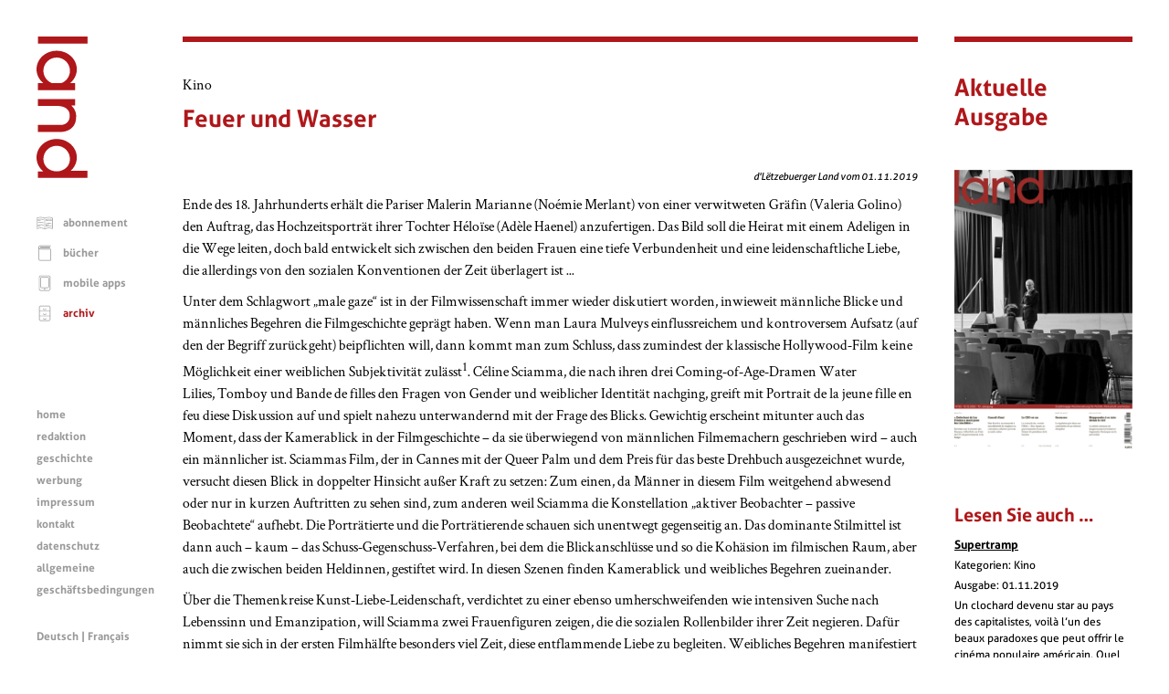

--- FILE ---
content_type: text/html; charset=UTF-8
request_url: https://www.land.lu/page/currentIssue/DEU/index.html
body_size: 194
content:

	<a href="/page/issue/3856/DEU/index.html" title="d'Lëtzebuerger Land 12.12.2025">
		<img alt="Titelbild" width="100%" height="auto" src="/page/landManager/image_issue/3439/01_50.png">
	</a>
	

--- FILE ---
content_type: text/css
request_url: https://www.land.lu/css/weekly.css
body_size: 640
content:
/* autogenerated by landManager init file, do not touch */
	h1, h2, h3 {
		color: #af171a;
	}

	a:focus,
	a:hover {
		color: #af171a;
	}

	.svg_land_logo {
		fill: #af171a;
	}

	.contentHomeBanner,
	.contentWide,
	.contentFullwidth,
	.contentRight  {
		border-top-color: #af171a;
	}

	.contentHomeBanner p {
		color: #af171a;
	}

	.menuLanguage a:hover,
	.menuLanguage a:focus {
		color: #af171a;
	}

	@media (min-width: 500px)  {
		ul.menuContent li a:focus,
		ul.menuContent li a:hover,
		ul.menuContent li.selected a,
		ul.menuFunction li a:focus,
		ul.menuFunction li a:hover,
		ul.menuFunction li.selected a {
			color: #af171a;
		}
	}